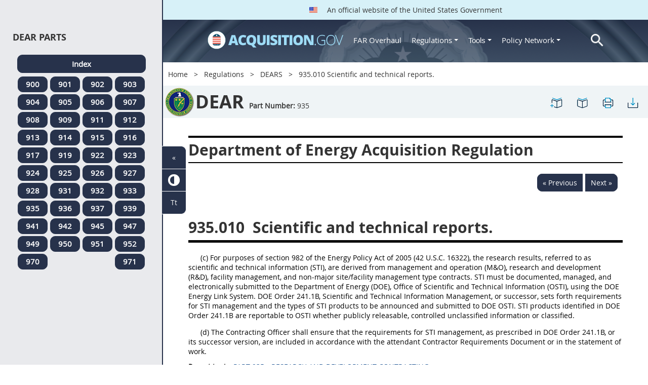

--- FILE ---
content_type: text/html; charset=UTF-8
request_url: https://login.acquisition.gov/dears/935.010-scientific-and-technical-reports.
body_size: 12533
content:
<!DOCTYPE html>
<html lang="en" dir="ltr" prefix="content: http://purl.org/rss/1.0/modules/content/  dc: http://purl.org/dc/terms/  foaf: http://xmlns.com/foaf/0.1/  og: http://ogp.me/ns#  rdfs: http://www.w3.org/2000/01/rdf-schema#  schema: http://schema.org/  sioc: http://rdfs.org/sioc/ns#  sioct: http://rdfs.org/sioc/types#  skos: http://www.w3.org/2004/02/skos/core#  xsd: http://www.w3.org/2001/XMLSchema# ">
<head>
  <meta charset="utf-8" />
<meta name="Generator" content="Drupal 10 (https://www.drupal.org)" />
<meta name="MobileOptimized" content="width" />
<meta name="HandheldFriendly" content="true" />
<meta name="viewport" content="width=device-width, initial-scale=1.0" />
<meta http-equiv="x-ua-compatible" content="ie=edge" />
<meta rel="apple-touch-icon" sizes="180x180" href="/sites/all/themes/acquisition_gov/assets/img/favicon/apple-touch-icon.png" />
<meta rel="manifest" href="/sites/all/themes/acquisition_gov/assets/img/favicon/manifest.png" />
<meta rel="mask-icon" color="#5bbad5" href="/sites/all/themes/acquisition_gov/assets/img/favicon/safari-pinned-tab.svg" />
<meta name="msapplication-config" content="/sites/all/themes/acquisition_gov/assets/img/favicon/browserconfig.xml" />
<meta name="theme-color" content="#ffffff" />
<meta name="apple-mobile-web-app-title" content="ACQ.gov" />
<meta name="application-name" content="ACQ.gov" />
<link rel="icon" href="/themes/custom/acquisition_gov/assets/img/favicon.ico" type="image/vnd.microsoft.icon" />
<script src="/sites/default/files/google_tag/ga4/google_tag.script.js?t90zm1" defer></script>

  <title>935.010   Scientific and technical reports. | Acquisition.GOV</title>
  <link rel="stylesheet" media="all" href="/modules/contrib/ajax_loader/css/throbber-general.css?t90zm1" />
<link rel="stylesheet" media="all" href="/core/misc/components/progress.module.css?t90zm1" />
<link rel="stylesheet" media="all" href="/core/misc/components/ajax-progress.module.css?t90zm1" />
<link rel="stylesheet" media="all" href="/core/modules/system/css/components/align.module.css?t90zm1" />
<link rel="stylesheet" media="all" href="/core/modules/system/css/components/fieldgroup.module.css?t90zm1" />
<link rel="stylesheet" media="all" href="/core/modules/system/css/components/container-inline.module.css?t90zm1" />
<link rel="stylesheet" media="all" href="/core/modules/system/css/components/clearfix.module.css?t90zm1" />
<link rel="stylesheet" media="all" href="/core/modules/system/css/components/details.module.css?t90zm1" />
<link rel="stylesheet" media="all" href="/core/modules/system/css/components/hidden.module.css?t90zm1" />
<link rel="stylesheet" media="all" href="/core/modules/system/css/components/item-list.module.css?t90zm1" />
<link rel="stylesheet" media="all" href="/core/modules/system/css/components/js.module.css?t90zm1" />
<link rel="stylesheet" media="all" href="/core/modules/system/css/components/nowrap.module.css?t90zm1" />
<link rel="stylesheet" media="all" href="/core/modules/system/css/components/position-container.module.css?t90zm1" />
<link rel="stylesheet" media="all" href="/core/modules/system/css/components/reset-appearance.module.css?t90zm1" />
<link rel="stylesheet" media="all" href="/core/modules/system/css/components/resize.module.css?t90zm1" />
<link rel="stylesheet" media="all" href="/core/modules/system/css/components/system-status-counter.css?t90zm1" />
<link rel="stylesheet" media="all" href="/core/modules/system/css/components/system-status-report-counters.css?t90zm1" />
<link rel="stylesheet" media="all" href="/core/modules/system/css/components/system-status-report-general-info.css?t90zm1" />
<link rel="stylesheet" media="all" href="/core/modules/system/css/components/tablesort.module.css?t90zm1" />
<link rel="stylesheet" media="all" href="/modules/contrib/jquery_ui/assets/vendor/jquery.ui/themes/base/core.css?t90zm1" />
<link rel="stylesheet" media="all" href="/modules/contrib/jquery_ui/assets/vendor/jquery.ui/themes/base/datepicker.css?t90zm1" />
<link rel="stylesheet" media="all" href="/modules/contrib/jquery_ui/assets/vendor/jquery.ui/themes/base/theme.css?t90zm1" />
<link rel="stylesheet" media="all" href="/modules/custom/agov_definitions/assets/vendor/tooltipster/dist/css/tooltipster.bundle.css?t90zm1" />
<link rel="stylesheet" media="all" href="/modules/custom/agov_definitions/assets/css/definitions.css?t90zm1" />
<link rel="stylesheet" media="all" href="/modules/custom/agov_favorites/css/agov-favorites.css?t90zm1" />
<link rel="stylesheet" media="all" href="/modules/custom/agov_favorites/css/messages.css?t90zm1" />
<link rel="stylesheet" media="all" href="/modules/custom/agov_gcloud/css/gcloud.css?t90zm1" />
<link rel="stylesheet" media="all" href="/modules/custom/agov_modals_url/vendor/tooltipster/dist/css/tooltipster.bundle.css?t90zm1" />
<link rel="stylesheet" media="all" href="/modules/custom/agov_modals_url/css/modals_url.css?t90zm1" />
<link rel="stylesheet" media="all" href="/modules/contrib/ajax_loader/css/circle.css?t90zm1" />
<link rel="stylesheet" media="all" href="/modules/contrib/extlink/css/extlink.css?t90zm1" />
<link rel="stylesheet" media="all" href="/themes/custom/acquisition_gov/css/fonts.css?t90zm1" />
<link rel="stylesheet" media="all" href="/themes/custom/acquisition_gov/css/styles.min.css?t90zm1" />

  
</head>
<body class="node-dears regulation dita-regulation">

        <a href="#main-content" class="usa-skipnav usa-sr-only focusable">
      Skip to main content
    </a>
    <noscript><iframe src="https://www.googletagmanager.com/ns.html?id=GTM-NN28DNZN" height="0" width="0" style="display:none;visibility:hidden"></iframe></noscript>
      <div class="dialog-off-canvas-main-canvas" data-off-canvas-main-canvas>
    <div id="acquisition-wrapper">
  <div id="acquisition-content-wrapper">
    <div class="top-wrapper">
              <section class="usa-banner">
          <div class="usa-banner">
  <div class="usa-accordion">
    <header class="usa-banner__header">
      <div class="usa-banner__inner">
        <p class="usa-banner__header-text">
          <img class="usa-banner__header-flag" src="/themes/custom/acquisition_gov/assets/img/us-flag.png" alt="U.S. flag">
          An official website of the United States Government
        </p>
      </div>
    </header>
  </div>
</div>
        </section>
            
      <div class="usa-overlay"></div>
      <div class="header-wrapper">
        <header class="usa-header usa-header--extended" id="header" role="banner">

          
          
            <div class="region region-header usa-navbar" role="banner">
    <div class="usa-logo site-logo" id="logo">

          <a class="logo-img" href="/" accesskey="1" title="Home" aria-label="Home">
        <img src="/themes/custom/acquisition_gov/logo.png" alt="Home" />
      </a>
      <a href="javascript:void(0)" id="menu-burger" title="Open main menu in mobile." aria-label="Open main menu in mobile.">
        <div class="menu-btn">
          <div class="menu-btn__burger"></div>
        </div>
      </a>
    </div>
<nav role="navigation" aria-labelledby="block-acquisition-gov-main-menu-menu" id="block-acquisition-gov-main-menu">
            
  <h2 class="usa-sr-only" id="block-acquisition-gov-main-menu-menu">Main navigation</h2>
  

        

              <ul class="menu menu--main nav">
                                  <li aria-label="Home main" class="first menu-item--level-1">
                                        
                                    <a href="/" aria-label="Home main" class="first menu-item--level-1" id="acquisition-logo">
                <img src="/themes/custom/acquisition_gov/logo.png" class="acquisition-img" alt="Acquisition.gov" width="268" height="36" />
              </a>
                                        </li>
                              <li aria-label="FAR Overhaul main" class="menu-item--level-1">
                                        
                                    <a href="/far-overhaul" aria-label="FAR Overhaul main" class="menu-item--level-1" data-drupal-link-system-path="node/63539">FAR Overhaul</a>
                                        </li>
                              <li aria-label="Regulations main" class="expanded dropdown menu-item--level-1">
                                                                          
                                    <a href="/content/regulations" title="Regulations" aria-label="Regulations main" class="expanded dropdown menu-item--level-1 dropdown-toggle" data-toggle="dropdown" data-drupal-link-system-path="node/15972">Regulations <span class="caret"></span></a>
                                                                        <div class="menu menu--main nav mega-box logged-out regulations">
                                  <div class="content">
                                  <ul class="menu menu--level-2">
                                  <li class="expanded dropdown first menu-item--level-2">
                                        
                      <span title="Regulations Row 1" aria-label="Regulations Row 1" class="expanded dropdown first menu-item--level-2">Row 1</span>
                                              <div class="mega-row">
                              <ul class="menu menu--level-3">
                                  <li class="first menu-item--level-3">
                                        
                      <a href="/browse/index/far" class="first menu-item--level-3">
                              <h3 class="far-menu-label"><img src="/themes/custom/acquisition_gov/assets/img/logos/64/FAR.png" alt="FAR"/> FAR</h3>
                          </a>
                            </li>
                              <li class="menu-item--level-3">
                                        
                      <a href="/smart-matrix" class="menu-item--level-3">
                              <img src="/themes/custom/acquisition_gov/assets/img/logos/smart-matrix.png" alt="Smart Matrix" width="22"/> Smart Matrix
                          </a>
                            </li>
                              <li class="last menu-item--level-3">
                                        
                      <a href="/chapter_99" class="last menu-item--level-3">
                              <img src="/themes/custom/acquisition_gov/assets/img/logos/27/FAR.png" alt="Chapter 99 (CAS)" width="27"/> Chapter 99 (CAS)
                          </a>
                            </li>
          </ul>
  
              </div>
                              </li>
                              <li class="expanded dropdown menu-item--level-2">
                                        
                      <span title="Regulations Row 2" aria-label="Regulations Row 2" class="expanded dropdown menu-item--level-2">Row 2</span>
                                              <div class="mega-row">
                              <ul class="menu menu--level-3">
                                  <li class="first menu-item--level-3">
                                        
                      <a href="/dfars" class="first menu-item--level-3">
                              <img src="/themes/custom/acquisition_gov/assets/img/logos/32/DFARS.png" alt="DFARS" width="32"/> DFARS
                          </a>
                            </li>
                              <li class="menu-item--level-3">
                                        
                      <a href="/dfarspgi" class="menu-item--level-3">
                              <img src="/themes/custom/acquisition_gov/assets/img/logos/32/DFARSPGI.png" alt="DFARSPGI" width="32"/> DFARSPGI
                          </a>
                            </li>
                              <li class="menu-item--level-3">
                                        
                      <a href="/afars" class="menu-item--level-3">
                              <img src="/themes/custom/acquisition_gov/assets/img/logos/32/AFARS.png" alt="AFARS" width="32"/> AFARS
                          </a>
                            </li>
                              <li class="menu-item--level-3">
                                        
                      <a href="/daffars" class="menu-item--level-3">
                              <img src="/themes/custom/acquisition_gov/assets/img/logos/32/DAFFARS.png" alt="DAFFARS" width="32"/> DAFFARS
                          </a>
                            </li>
                              <li class="menu-item--level-3">
                                        
                      <a href="/daffars/mp" class="menu-item--level-3">
                              <img src="/themes/custom/acquisition_gov/assets/img/logos/32/DAFFARS.png" alt="DAFFARS MP" width="32"/> DAFFARS MP
                          </a>
                            </li>
                              <li class="menu-item--level-3">
                                        
                      <a href="/dars" class="menu-item--level-3">
                              <img src="/themes/custom/acquisition_gov/assets/img/logos/32/DARS.png" alt="DARS" width="32"/> DARS
                          </a>
                            </li>
                              <li class="menu-item--level-3">
                                        
                      <a href="/dlad" class="menu-item--level-3">
                              <img src="/themes/custom/acquisition_gov/assets/img/logos/32/DLAD.png" alt="DLAD" width="32"/> DLAD
                          </a>
                            </li>
                              <li class="menu-item--level-3">
                                        
                      <a href="/nmcars" class="menu-item--level-3">
                              <img src="/themes/custom/acquisition_gov/assets/img/logos/32/NMCARS.png" alt="NMCARS" width="32"/> NMCARS
                          </a>
                            </li>
                              <li class="menu-item--level-3">
                                        
                      <a href="/sofars" class="menu-item--level-3">
                              <img src="/themes/custom/acquisition_gov/assets/img/logos/32/SOFARS.png" alt="SOFARS" width="32"/> SOFARS
                          </a>
                            </li>
                              <li class="last menu-item--level-3">
                                        
                      <a href="/transfars" class="last menu-item--level-3">
                              <img src="/themes/custom/acquisition_gov/assets/img/logos/32/TRANSFARS.png" alt="TRANSFARS" width="32"/> TRANSFARS
                          </a>
                            </li>
          </ul>
  
              </div>
                              </li>
                              <li class="expanded dropdown menu-item--level-2">
                                        
                      <span title="Regulations Row 3" aria-label="Regulations Row 3" class="expanded dropdown menu-item--level-2">Row 3</span>
                                              <div class="mega-row">
                              <ul class="menu menu--level-3">
                                  <li class="first menu-item--level-3">
                                        
                      <a href="/agar" class="first menu-item--level-3">
                              <img src="/themes/custom/acquisition_gov/assets/img/logos/32/AGAR.png" alt="AGAR" width="32"/> AGAR
                          </a>
                            </li>
                              <li class="menu-item--level-3">
                                        
                      <a href="/aidar" class="menu-item--level-3">
                              <img src="/themes/custom/acquisition_gov/assets/img/logos/32/AIDAR.png" alt="AIDAR" width="32"/> AIDAR
                          </a>
                            </li>
                              <li class="menu-item--level-3">
                                        
                      <a href="/car" class="menu-item--level-3">
                              <img src="/themes/custom/acquisition_gov/assets/img/logos/32/CAR.png" alt="CAR" width="32"/> CAR
                          </a>
                            </li>
                              <li class="menu-item--level-3">
                                        
                      <a href="/dears" class="menu-item--level-3">
                              <img src="/themes/custom/acquisition_gov/assets/img/logos/32/DEAR.png" alt="DEAR" width="32"/> DEAR
                          </a>
                            </li>
                              <li class="menu-item--level-3">
                                        
                      <a href="/diar" class="menu-item--level-3">
                              <img src="/themes/custom/acquisition_gov/assets/img/logos/32/DIAR.png" alt="DIAR" width="32"/> DIAR
                          </a>
                            </li>
                              <li class="menu-item--level-3">
                                        
                      <a href="/dolar" class="menu-item--level-3">
                              <img src="/themes/custom/acquisition_gov/assets/img/logos/32/DOLAR.png" alt="DOLAR" width="32"/> DOLAR
                          </a>
                            </li>
                              <li class="menu-item--level-3">
                                        
                      <a href="/dosar" class="menu-item--level-3">
                              <img src="/themes/custom/acquisition_gov/assets/img/logos/32/DOSAR.png" alt="DOSAR" width="32"/> DOSAR
                          </a>
                            </li>
                              <li class="last menu-item--level-3">
                                        
                      <a href="/dtar" class="last menu-item--level-3">
                              <img src="/themes/custom/acquisition_gov/assets/img/logos/32/DTAR.png" alt="DTAR" width="32"/> DTAR
                          </a>
                            </li>
          </ul>
  
              </div>
                              </li>
                              <li class="expanded dropdown menu-item--level-2">
                                        
                      <span title="Regulations Row 4" aria-label="Regulations Row 4" class="expanded dropdown menu-item--level-2">Row 4</span>
                                              <div class="mega-row">
                              <ul class="menu menu--level-3">
                                  <li class="first menu-item--level-3">
                                        
                      <a href="/edar" class="first menu-item--level-3">
                              <img src="/themes/custom/acquisition_gov/assets/img/logos/32/EDAR.png" alt="EDAR" width="32"/> EDAR
                          </a>
                            </li>
                              <li class="menu-item--level-3">
                                        
                      <a href="/epaar" class="menu-item--level-3">
                              <img src="/themes/custom/acquisition_gov/assets/img/logos/32/EPAAR.png" alt="EPAAR" width="32"/> EPAAR
                          </a>
                            </li>
                              <li class="menu-item--level-3">
                                        
                      <a href="/fehbar" class="menu-item--level-3">
                              <img src="/themes/custom/acquisition_gov/assets/img/logos/32/FEHBAR.png" alt="FEHBAR" width="32"/> FEHBAR
                          </a>
                            </li>
                              <li class="menu-item--level-3">
                                        
                      <a href="/browse/index/gsam" class="menu-item--level-3">
                              <img src="/themes/custom/acquisition_gov/assets/img/logos/32/GSAM.png" alt="GSAM/R" width="32"/> GSAM/R
                          </a>
                            </li>
                              <li class="menu-item--level-3">
                                        
                      <a href="/hhsar" class="menu-item--level-3">
                              <img src="/themes/custom/acquisition_gov/assets/img/logos/32/HHSAR.png" alt="HHSAR" width="32"/> HHSAR
                          </a>
                            </li>
                              <li class="menu-item--level-3">
                                        
                      <a href="/hsar" class="menu-item--level-3">
                              <img src="/themes/custom/acquisition_gov/assets/img/logos/32/HSAR.png" alt="HSAR" width="32"/> HSAR
                          </a>
                            </li>
                              <li class="last menu-item--level-3">
                                        
                      <a href="/hudar" class="last menu-item--level-3">
                              <img src="/themes/custom/acquisition_gov/assets/img/logos/32/HUDAR.png" alt="HUDAR" width="32"/> HUDAR
                          </a>
                            </li>
          </ul>
  
              </div>
                              </li>
                              <li class="expanded dropdown last menu-item--level-2">
                                        
                      <span title="Regulations Row 5" aria-label="Regulations Row 5" class="expanded dropdown last menu-item--level-2">Row 5</span>
                                              <div class="mega-row">
                              <ul class="menu menu--level-3">
                                  <li class="first menu-item--level-3">
                                        
                      <a href="/iaar" class="first menu-item--level-3">
                              <img src="/themes/custom/acquisition_gov/assets/img/logos/32/IAAR.png" alt="IAAR" width="32"/> IAAR
                          </a>
                            </li>
                              <li class="menu-item--level-3">
                                        
                      <a href="/jar" class="menu-item--level-3">
                              <img src="/themes/custom/acquisition_gov/assets/img/logos/32/JAR.png" alt="JAR" width="32"/> JAR
                          </a>
                            </li>
                              <li class="menu-item--level-3">
                                        
                      <a href="/lifar" class="menu-item--level-3">
                              <img src="/themes/custom/acquisition_gov/assets/img/logos/32/LIFAR.png" alt="LIFAR" width="32"/> LIFAR
                          </a>
                            </li>
                              <li class="menu-item--level-3">
                                        
                      <a href="/nfs" class="menu-item--level-3">
                              <img src="/themes/custom/acquisition_gov/assets/img/logos/32/NFS.png" alt="NFS" width="32"/> NFS
                          </a>
                            </li>
                              <li class="menu-item--level-3">
                                        
                      <a href="/nrcar" class="menu-item--level-3">
                              <img src="/themes/custom/acquisition_gov/assets/img/logos/32/NRCAR.png" alt="NRCAR" width="32"/> NRCAR
                          </a>
                            </li>
                              <li class="menu-item--level-3">
                                        
                      <a href="/tar" class="menu-item--level-3">
                              <img src="/themes/custom/acquisition_gov/assets/img/logos/32/TAR.png" alt="TAR" width="32"/> TAR
                          </a>
                            </li>
                              <li class="last menu-item--level-3">
                                        
                      <a href="/vaar" class="last menu-item--level-3">
                              <img src="/themes/custom/acquisition_gov/assets/img/logos/32/VAAR.png" alt="VAAR" width="32"/> VAAR
                          </a>
                            </li>
          </ul>
  
              </div>
                              </li>
          </ul>
  
                  </div>
                              </div>
                              </li>
                              <li aria-label="Tools main" class="expanded dropdown menu-item--level-1">
                                                                          
                                    <button title="Tools" aria-label="Tools main" class="expanded dropdown menu-item--level-1 dropdown-toggle" data-toggle="dropdown" type="button">Tools <span class="caret"></span></button>
                                                                        <div class="mega-box logged-out regulations tools">
                                  <div class="content">
                                  <ul class="menu menu--level-2">
                                  <li class="first menu-item--level-2">
                                        
                      <a href="/archives?type=FAR" title="Archives" aria-label="Archives" class="first menu-item--level-2" data-drupal-link-query="{&quot;type&quot;:&quot;FAR&quot;}" data-drupal-link-system-path="archives">Archives</a>
                            </li>
                              <li class="menu-item--level-2">
                                        
                      <a href="/smart-matrix" title="Smart Matrix" aria-label="Smart Matrix" class="menu-item--level-2" data-drupal-link-system-path="smart-matrix">Smart Matrix</a>
                            </li>
                              <li class="menu-item--level-2">
                                        
                      <a href="/search/advanced?keys=&amp;page=0&amp;sort_by=search_api_relevance&amp;sort_order=DESC&amp;type%5Bfar_dita%5D=far_dita" title="Regulations Search" aria-label="Regulations Search" class="menu-item--level-2" data-drupal-link-query="{&quot;keys&quot;:&quot;&quot;,&quot;page&quot;:&quot;0&quot;,&quot;sort_by&quot;:&quot;search_api_relevance&quot;,&quot;sort_order&quot;:&quot;DESC&quot;,&quot;type&quot;:{&quot;far_dita&quot;:&quot;far_dita&quot;}}" data-drupal-link-system-path="search/advanced">Regulations Search</a>
                            </li>
                              <li class="last menu-item--level-2">
                                        
                      <a href="/arc" title="Acquisition Regulation Comparator (ARC)" aria-label="Acquisition Regulation Comparator (ARC)" class="last menu-item--level-2" data-drupal-link-system-path="arc">Acquisition Regulation Comparator (ARC)</a>
                            </li>
          </ul>
  
                  </div>
                              </div>
                              </li>
                              <li aria-label="Policy Network main" class="expanded dropdown menu-item--level-1">
                                                                          
                                    <a href="/policy-network" aria-label="Policy Network main" class="expanded dropdown menu-item--level-1 dropdown-toggle" data-toggle="dropdown" data-drupal-link-system-path="node/3846">Policy Network <span class="caret"></span></a>
                                                                        <div class="mega-box logged-out regulations tools policy-network">
                                  <div class="content">
                                  <ul class="menu menu--level-2">
                                  <li class="first menu-item--level-2">
                                        
                      <a href="/cao-home" class="first menu-item--level-2" data-drupal-link-system-path="node/3756">CAOC</a>
                            </li>
                              <li class="menu-item--level-2">
                                        
                      <a href="/content/civilian-agency-acquisition-council-caac" class="menu-item--level-2" data-drupal-link-system-path="node/3244">CAAC</a>
                            </li>
                              <li class="menu-item--level-2">
                                        
                      <a href="/far-council" class="menu-item--level-2" data-drupal-link-system-path="node/3849">FAR Council</a>
                            </li>
                              <li class="last menu-item--level-2">
                                        
                      <a href="/isdc-home" class="last menu-item--level-2" data-drupal-link-system-path="node/3851">ISDC</a>
                            </li>
          </ul>
  
                  </div>
                              </div>
                              </li>
                              <li aria-label="Search main" class="last menu-item--level-1">
                                        
                                    <a href="/search/advanced?keys=&amp;page=0&amp;sort_by=search_api_relevance&amp;sort_order=DESC&amp;type%5Bfar_dita%5D=far_dita" aria-label="Search main" class="last menu-item--level-1" id="acquisition-search">
                <img src="/themes/custom/acquisition_gov/assets/img/search-icon.png" class="acquisition-img" alt="Search Acquisition.gov" width="25" height="25"/>
              </a>
                                        </li>
          </ul>
  

  </nav>

</div>


            
        </header>
      </div>
    </div>

    
    <main class="main-content usa-layout-docs usa-section agov-main-section " role="main" id="main-content">

      <div class="grid-container">

                  <div class="grid-row grid-row-breadcrumb">
                  <div id="block-breadcrumbs" class="block block-system block-system-breadcrumb-block">
  
    
          <nav role="navigation" aria-labelledby="system-breadcrumb">
        <h2 id="system-breadcrumb" class="usa-sr-only">Breadcrumb</h2>
        <ol class="usa-breadcrumb__list">
                            <li class="usa-breadcrumb__list-item">
                                            <a href="/" class="usa-breadcrumb__link">Home</a>
                                    </li>
                            <li class="usa-breadcrumb__list-item">
                                            <a href="/content/regulations" class="usa-breadcrumb__link">Regulations</a>
                                    </li>
                            <li class="usa-breadcrumb__list-item">
                                            <a href="/dears" class="usa-breadcrumb__link">DEARS</a>
                                    </li>
                            <li class="usa-breadcrumb__list-item">
                                            935.010   Scientific and technical reports.
                                    </li>
                    </ol>
    </nav>

  </div>

  
          </div>
        
                  <div class="grid-row dfars-grid-row grid-row-secondary-menu">
            <div class="usa-nav__secondary">
    <div class="usa-nav__secondary usa-secondary_menus">
        <a href="javascript:void(0)" id="caoc-menu-burger"  title="Open caoc menu in mobile." aria-label="Open caoc menu in mobile.">
            <div class="caoc-menu-btn">
                <div class="caoc-menu-btn__burger"></div>
            </div>
        </a>
        <div id="block-regulationtitleblock" class="block block-agov-browse block-agov-regulation-title-favorites-block">
  
    
      <div class="agov-regulation-title"><div class="agov-regulation-title-image"><img src="/themes/custom/acquisition_gov/assets/img/logos/64/DEARS.png" class="acquisition-img" alt="HTML" /></div>
<div class="agov-regulation-title-text"><h1>DEAR</h1><p><b>Part Number:</b> <span id="open-left-side-menu-non-dita" data-type="dears" data-part="935">935</p></div>
</div>
<ul class="usa-nav__secondary-links"><li><a href="/dears/935.010-scientific-and-technical-reports." id="favorites-create-bookmark" title="Add Bookmark" aria-label="935.010   Scientific and technical reports." data-node="46935" data-title="935.010   Scientific and technical reports." target="_self"><img src="/modules/custom/agov_favorites/images/30px/bookmark-add.png" width="30" alt="935.010   Scientific and technical reports." /></a></li><li><a href="/get-bookmarks" id="favorites-open-bookmarks" title="Open bookmarks." aria-label="Open bookmarks." data-node="46935" data-title="Open bookmarks." target="_self"><img src="/modules/custom/agov_favorites/images/30px/bookmark-open.png" width="30" alt="Open bookmarks." /></a></li><li><a href="/node/46935/printable/print" id="print-page" title="Print 935.010   Scientific and technical reports. page." aria-label="Print 935.010   Scientific and technical reports. page." data-node="46935" data-title="Print 935.010   Scientific and technical reports. page." target="_blank"><img src="/modules/custom/agov_favorites/images/30px/print.png" width="30" alt="Print 935.010   Scientific and technical reports. page." /></a></li><li><a href="/node/46935/printable/pdf" id="download-pdf" title="Download 935.010   Scientific and technical reports. page." aria-label="Download 935.010   Scientific and technical reports. page." data-node="46935" data-title="Download 935.010   Scientific and technical reports. page." target="_blank"><img src="/modules/custom/agov_favorites/images/30px/download.png" width="30" alt="Download 935.010   Scientific and technical reports. page." /></a></li></ul>
  </div>

    </div>
</div>
          </div>
        
                  <div class="agov-status-messages">
            <div data-drupal-messages-fallback class="hidden"></div>


          </div>

                                <div class="grid-row ">
              
            </div>
                  
        <div class="grid-row grid-gap">
          
          <div class="usa-layout-docs__main desktop:grid-col-fill">
                <div id="block-nonditaregulationtitleblock" class="block block-agov-browse block-agov-nondita-regulation-title-block">
  
    
        <div class="nopadding">
    <h2 class="non-dita-regulation-title">Department of Energy Acquisition Regulation</h2>
  </div>

  </div>
<div id="block-regulationpageblock" class="block block-agov-browse block-agov-regulation-page-block">
  
    
      <div class="nextprev"><a href="/dears/part-935%E2%80%94research-and-development-contracting" class="docprevious docprevround" title="Previous" aria-label="Previous">« Previous</a><a href="/dears/935.070-research-misconduct." class="docnext docnextround" title="Next" aria-label="Next">Next »</a></div>
<div class="regulation-content">
935.010 Scientific and technical reports.<article role="article" aria-labelledby="ariaid-title1">    <article class="nested0" aria-labelledby="ariaid-title1" id="Section_935_010_T48_5032329011">       <h1 class="title topictitle1" id="ariaid-title1">          <span class="ph autonumber">935.010</span> Scientific and technical reports.</h1>       <div class="body conbody">          <p class="p List1">(c) For purposes of section 982 of the Energy Policy Act of 2005 (42 U.S.C. 16322), the research results, referred to as scientific and technical information (STI), are derived from management and operation (M&amp;O), research and development (R&amp;D), facility management, and non-major site/facility management type contracts. STI must be documented, managed, and electronically submitted to the Department of Energy (DOE), Office of Scientific and Technical Information (OSTI), using the DOE Energy Link System. DOE Order 241.1B, Scientific and Technical Information Management, or successor, sets forth requirements for STI management and the types of STI products to be announced and submitted to DOE OSTI. STI products identified in DOE Order 241.1B are reportable to OSTI whether publicly releasable, controlled unclassified information or classified. </p>          <p class="p List1">(d) The Contracting Officer shall ensure that the requirements for STI management, as prescribed in DOE Order 241.1B, or its successor version, are included in accordance with the attendant Contractor Requirements Document or in the statement of work. </p>       </div>    <nav role="navigation" class="related-links"><div class="familylinks"><div class="parentlink"><strong>Parent topic:</strong>  <a class="link String2Xref" href="/dears/part-935%E2%80%94research-and-development-contracting" title="PART 935&mdash;RESEARCH AND DEVELOPMENT CONTRACTING" aria-label="PART 935—RESEARCH AND DEVELOPMENT CONTRACTING. Link 0">PART 935&mdash;RESEARCH AND DEVELOPMENT CONTRACTING</a></div></div></nav></article> </article>
</div>
<div class="nextprev"><a href="/dears/part-935%E2%80%94research-and-development-contracting" class="docprevious docprevround" title="Previous" aria-label="Previous">« Previous</a><a href="/dears/935.070-research-misconduct." class="docnext docnextround" title="Next" aria-label="Next">Next »</a></div>

  </div>
<div id="block-favoriteslinksblock" class="block block-agov-favorites block-agov-favorites-links-block">
  
    
      <div id="favorites-container"><div id="favorites-header"><h4 id="favorites-heading">Favorite</h4><h4 id="favorites-close-bookmarks">X</h4></div>
<div id="favorites-menu-container"></div>
</div>

  </div>
<div id="block-messagemodalblock" class="block block-agov-favorites block-agov-message-modal-block">
  
    
      <div class="messages-overlay"><div id="messages-container"><div id="messages-header"></div>
<div id="messages-menu-container"></div>
</div>
</div>

  </div>
<div id="block-acquisition-gov-content" class="block block-system block-system-main-block">
  
    
      
  </div>


          </div>
                  </div>
      </div>

      <div id="left-side-menu" class="left-sidenav open">
        <div class="left-side-menu-items">
          <div id="parts-column">
            <div id="parts-column-header">
              <h2>DEAR Parts</h2>
            </div>
            <div id="parts-wrapper">
                                    <nav role="navigation" aria-labelledby="block-regulationsdearsmenu-2-menu" id="block-regulationsdearsmenu-2">
            
  <h2 class="usa-sr-only" id="block-regulationsdearsmenu-2-menu">Regulations Dears Menu</h2>
  

        
      <ul class="menu menu--regulations-dears-menu nav">
                              <li aria-label="Index regulations-dears-menu" class="first">
                                                  <a href="/dears" class="regulation-part-full-link first" title="DEARS Index" aria-label="Index regulations-dears-menu" data-drupal-link-system-path="dears">Index</a>
                  </li>
                              <li aria-label="900 regulations-dears-menu">
                                                  <a href="/dears/part-900-reserved" class="regulation-part-link" title="PART 900 [RESERVED]" aria-label="900 regulations-dears-menu" data-drupal-link-system-path="node/46505">900</a>
                  </li>
                              <li aria-label="901 regulations-dears-menu">
                                                  <a href="/dears/part-901%E2%80%94federal-acquisition-regulations-system" class="regulation-part-link" title="PART 901—FEDERAL ACQUISITION REGULATIONS SYSTEM" aria-label="901 regulations-dears-menu" data-drupal-link-system-path="node/46506">901</a>
                  </li>
                              <li aria-label="902 regulations-dears-menu">
                                                  <a href="/dears/part-902%E2%80%94definitions-words-and-terms" class="regulation-part-link" title="PART 902—DEFINITIONS OF WORDS AND TERMS" aria-label="902 regulations-dears-menu" data-drupal-link-system-path="node/46524">902</a>
                  </li>
                              <li aria-label="903 regulations-dears-menu">
                                                  <a href="/dears/part-903%E2%80%94improper-business-practices-and-personal-conflicts-interest" class="regulation-part-link" title="PART 903—IMPROPER BUSINESS PRACTICES AND PERSONAL CONFLICTS OF INTEREST" aria-label="903 regulations-dears-menu" data-drupal-link-system-path="node/46529">903</a>
                  </li>
                              <li aria-label="904 regulations-dears-menu">
                                                  <a href="/dears/part-904%E2%80%94administrative-matters" class="regulation-part-link" title="PART 904—ADMINISTRATIVE MATTERS" aria-label="904 regulations-dears-menu" data-drupal-link-system-path="node/46556">904</a>
                  </li>
                              <li aria-label="905 regulations-dears-menu">
                                                  <a href="/dears/part-905%E2%80%94publicizing-contract-actions" class="regulation-part-link" title="PART 905—PUBLICIZING CONTRACT ACTIONS" aria-label="905 regulations-dears-menu" data-drupal-link-system-path="node/46584">905</a>
                  </li>
                              <li aria-label="906 regulations-dears-menu">
                                                  <a href="/dears/part-906%E2%80%94competition-requirements" class="regulation-part-link" title="PART 906—COMPETITION REQUIREMENTS" aria-label="906 regulations-dears-menu" data-drupal-link-system-path="node/46587">906</a>
                  </li>
                              <li aria-label="907 regulations-dears-menu">
                                                  <a href="/dears/part-907-reserved" class="regulation-part-link" title="PART 907 [RESERVED]" aria-label="907 regulations-dears-menu" data-drupal-link-system-path="node/46596">907</a>
                  </li>
                              <li aria-label="908 regulations-dears-menu">
                                                  <a href="/dears/part-908%E2%80%94required-sources-supplies-and-services" class="regulation-part-link" title="PART 908—REQUIRED SOURCES OF SUPPLIES AND SERVICES" aria-label="908 regulations-dears-menu" data-drupal-link-system-path="node/46597">908</a>
                  </li>
                              <li aria-label="909 regulations-dears-menu">
                                                  <a href="/dears/part-909%E2%80%94contractor-qualifications" class="regulation-part-link" title="PART 909—CONTRACTOR QUALIFICATIONS" aria-label="909 regulations-dears-menu" data-drupal-link-system-path="node/46634">909</a>
                  </li>
                              <li aria-label="911 regulations-dears-menu">
                                                  <a href="/dears/part-911%E2%80%94describing-agency-needs" class="regulation-part-link" title="PART 911—DESCRIBING AGENCY NEEDS" aria-label="911 regulations-dears-menu" data-drupal-link-system-path="node/46657">911</a>
                  </li>
                              <li aria-label="912 regulations-dears-menu">
                                                  <a href="/dears/part-912%E2%80%94acquisition-commercial-items" class="regulation-part-link" title="PART 912—ACQUISITION OF COMMERCIAL ITEMS" aria-label="912 regulations-dears-menu" data-drupal-link-system-path="node/46662">912</a>
                  </li>
                              <li aria-label="913 regulations-dears-menu">
                                                  <a href="/dears/part-913%E2%80%94simplified-acquisition-procedures" class="regulation-part-link" title="PART 913—SIMPLIFIED ACQUISITION PROCEDURES" aria-label="913 regulations-dears-menu" data-drupal-link-system-path="node/46666">913</a>
                  </li>
                              <li aria-label="914 regulations-dears-menu">
                                                  <a href="/dears/part-914%E2%80%94sealed-bidding" class="regulation-part-link" title="PART 914—SEALED BIDDING" aria-label="914 regulations-dears-menu" data-drupal-link-system-path="node/46670">914</a>
                  </li>
                              <li aria-label="915 regulations-dears-menu">
                                                  <a href="/dears/part-915%E2%80%94contracting-negotiation" class="regulation-part-link" title="PART 915—CONTRACTING BY NEGOTIATION" aria-label="915 regulations-dears-menu" data-drupal-link-system-path="node/46680">915</a>
                  </li>
                              <li aria-label="916 regulations-dears-menu">
                                                  <a href="/dears/part-916%E2%80%94types-contracts" class="regulation-part-link" title="PART 916—TYPES OF CONTRACTS" aria-label="916 regulations-dears-menu" data-drupal-link-system-path="node/46718">916</a>
                  </li>
                              <li aria-label="917 regulations-dears-menu">
                                                  <a href="/dears/part-917%E2%80%94special-contracting-methods" class="regulation-part-link" title="PART 917—SPECIAL CONTRACTING METHODS" aria-label="917 regulations-dears-menu" data-drupal-link-system-path="node/46733">917</a>
                  </li>
                              <li aria-label="919 regulations-dears-menu">
                                                  <a href="/dears/part-919%E2%80%94small-business-programs" class="regulation-part-link" title="PART 919—SMALL BUSINESS PROGRAMS" aria-label="919 regulations-dears-menu" data-drupal-link-system-path="node/46754">919</a>
                  </li>
                              <li aria-label="922 regulations-dears-menu">
                                                  <a href="/dears/part-922%E2%80%94application-labor-laws-government-acquisition" class="regulation-part-link" title="PART 922—APPLICATION OF LABOR LAWS TO GOVERNMENT ACQUISITION" aria-label="922 regulations-dears-menu" data-drupal-link-system-path="node/46783">922</a>
                  </li>
                              <li aria-label="923 regulations-dears-menu">
                                                  <a href="/dears/part-923%E2%80%94environment-sustainable-acquisition-and-material-safety" class="regulation-part-link" title="PART 923—ENVIRONMENT, SUSTAINABLE ACQUISITION, AND MATERIAL SAFETY" aria-label="923 regulations-dears-menu" data-drupal-link-system-path="node/46797">923</a>
                  </li>
                              <li aria-label="924 regulations-dears-menu">
                                                  <a href="/dears/part-924%E2%80%94protection-privacy-and-freedom-information" class="regulation-part-link" title="PART 924—PROTECTION OF PRIVACY AND FREEDOM OF INFORMATION" aria-label="924 regulations-dears-menu" data-drupal-link-system-path="node/46815">924</a>
                  </li>
                              <li aria-label="925 regulations-dears-menu">
                                                  <a href="/dears/part-925%E2%80%94foreign-acquisition" class="regulation-part-link" title="PART 925—FOREIGN ACQUISITION" aria-label="925 regulations-dears-menu" data-drupal-link-system-path="node/46818">925</a>
                  </li>
                              <li aria-label="926 regulations-dears-menu">
                                                  <a href="/dears/part-926%E2%80%94other-socioeconomic-programs" class="regulation-part-link" title="PART 926—OTHER SOCIOECONOMIC PROGRAMS" aria-label="926 regulations-dears-menu" data-drupal-link-system-path="node/46838">926</a>
                  </li>
                              <li aria-label="927 regulations-dears-menu">
                                                  <a href="/dears/part-927%E2%80%94patents-data-and-copyrights" class="regulation-part-link" title="PART 927—PATENTS, DATA, AND COPYRIGHTS" aria-label="927 regulations-dears-menu" data-drupal-link-system-path="node/46853">927</a>
                  </li>
                              <li aria-label="928 regulations-dears-menu">
                                                  <a href="/dears/part-928%E2%80%94bonds-and-insurance" class="regulation-part-link" title="PART 928—BONDS AND INSURANCE" aria-label="928 regulations-dears-menu" data-drupal-link-system-path="node/46880">928</a>
                  </li>
                              <li aria-label="931 regulations-dears-menu">
                                                  <a href="/dears/part-931%E2%80%94contract-cost-principles-and-procedures" class="regulation-part-link" title="PART 931—CONTRACT COST PRINCIPLES AND PROCEDURES" aria-label="931 regulations-dears-menu" data-drupal-link-system-path="node/46890">931</a>
                  </li>
                              <li aria-label="932 regulations-dears-menu">
                                                  <a href="/dears/part-932%E2%80%94contract-financing" class="regulation-part-link" title="PART 932—CONTRACT FINANCING" aria-label="932 regulations-dears-menu" data-drupal-link-system-path="node/46900">932</a>
                  </li>
                              <li aria-label="933 regulations-dears-menu">
                                                  <a href="/dears/part-933%E2%80%94protests-disputes-and-appeals" class="regulation-part-link" title="PART 933—PROTESTS, DISPUTES, AND APPEALS" aria-label="933 regulations-dears-menu" data-drupal-link-system-path="node/46927">933</a>
                  </li>
                              <li aria-label="935 regulations-dears-menu">
                                                  <a href="/dears/part-935%E2%80%94research-and-development-contracting" class="regulation-part-link" title="PART 935—RESEARCH AND DEVELOPMENT CONTRACTING" aria-label="935 regulations-dears-menu" data-drupal-link-system-path="node/46934">935</a>
                  </li>
                              <li aria-label="936 regulations-dears-menu">
                                                  <a href="/dears/part-936%E2%80%94construction-and-architect-engineer-contracts" class="regulation-part-link" title="PART 936—CONSTRUCTION AND ARCHITECT-ENGINEER CONTRACTS" aria-label="936 regulations-dears-menu" data-drupal-link-system-path="node/46938">936</a>
                  </li>
                              <li aria-label="937 regulations-dears-menu">
                                                  <a href="/dears/part-937%E2%80%94service-contracting" class="regulation-part-link" title="PART 937—SERVICE CONTRACTING" aria-label="937 regulations-dears-menu" data-drupal-link-system-path="node/46949">937</a>
                  </li>
                              <li aria-label="939 regulations-dears-menu">
                                                  <a href="/dears/part-939%E2%80%94acquisition-information-technology" class="regulation-part-link" title="PART 939—ACQUISITION OF INFORMATION TECHNOLOGY" aria-label="939 regulations-dears-menu" data-drupal-link-system-path="node/46954">939</a>
                  </li>
                              <li aria-label="941 regulations-dears-menu">
                                                  <a href="/dears/part-941%E2%80%94acquisition-utility-services" class="regulation-part-link" title="PART 941—ACQUISITION OF UTILITY SERVICES" aria-label="941 regulations-dears-menu" data-drupal-link-system-path="node/46959">941</a>
                  </li>
                              <li aria-label="942 regulations-dears-menu">
                                                  <a href="/dears/part-942%E2%80%94contract-administration-and-audit-services" class="regulation-part-link" title="PART 942—CONTRACT ADMINISTRATION AND AUDIT SERVICES" aria-label="942 regulations-dears-menu" data-drupal-link-system-path="node/46964">942</a>
                  </li>
                              <li aria-label="945 regulations-dears-menu">
                                                  <a href="/dears/part-945%E2%80%94government-property" class="regulation-part-link" title="PART 945—GOVERNMENT PROPERTY" aria-label="945 regulations-dears-menu" data-drupal-link-system-path="node/46977">945</a>
                  </li>
                              <li aria-label="947 regulations-dears-menu">
                                                  <a href="/dears/part-947%E2%80%94transportation" class="regulation-part-link" title="PART 947—TRANSPORTATION" aria-label="947 regulations-dears-menu" data-drupal-link-system-path="node/47004">947</a>
                  </li>
                              <li aria-label="949 regulations-dears-menu">
                                                  <a href="/dears/part-949%E2%80%94termination-contracts" class="regulation-part-link" title="PART 949—TERMINATION OF CONTRACTS" aria-label="949 regulations-dears-menu" data-drupal-link-system-path="node/47009">949</a>
                  </li>
                              <li aria-label="950 regulations-dears-menu">
                                                  <a href="/dears/part-950%E2%80%94extraordinary-contractual-actions-and-safety-act" class="regulation-part-link" title="PART 950—EXTRAORDINARY CONTRACTUAL ACTIONS AND THE SAFETY ACT" aria-label="950 regulations-dears-menu" data-drupal-link-system-path="node/47015">950</a>
                  </li>
                              <li aria-label="951 regulations-dears-menu">
                                                  <a href="/dears/part-951%E2%80%94use-government-sources-contractors" class="regulation-part-link" title="PART 951—USE OF GOVERNMENT SOURCES BY CONTRACTORS" aria-label="951 regulations-dears-menu" data-drupal-link-system-path="node/47028">951</a>
                  </li>
                              <li aria-label="952 regulations-dears-menu">
                                                  <a href="/dears/part-952%E2%80%94solicitation-provisions-and-contract-clauses" class="regulation-part-link" title="PART 952—SOLICITATION PROVISIONS AND CONTRACT CLAUSES" aria-label="952 regulations-dears-menu" data-drupal-link-system-path="node/47036">952</a>
                  </li>
                              <li aria-label="970 regulations-dears-menu">
                                                  <a href="/dears/part-970%E2%80%94doe-management-and-operating-contracts" class="regulation-part-link" title="PART 970—DOE MANAGEMENT AND OPERATING CONTRACTS" aria-label="970 regulations-dears-menu" data-drupal-link-system-path="node/47114">970</a>
                  </li>
                              <li aria-label="971 regulations-dears-menu" class="last">
                                                  <a href="/dears/parts-971-999-reserved" class="regulation-part-link last" title="PARTS 971-999 [RESERVED]" aria-label="971 regulations-dears-menu" data-drupal-link-system-path="node/62909">971</a>
                  </li>
          </ul>
  

  </nav>

  
                          </div>
                      </div>
        </div>
      </div>

      <div id="right-side-menu" class="sidenav">
        <a href="javascript:void(0)" id="menu-close-burger">&times;</a>
        <div class="right-side-menu-items">
                      

                    <ul class="menu menu--main-navigation-mobile nav">
                                                                  <li aria-label="FAR Overhaul main_navigation_mobile" class="first menu-item--level-1">
                                                                                    <a href="/far-overhaul" aria-label="FAR Overhaul main_navigation_mobile" class="first menu-item--level-1" data-drupal-link-system-path="node/63539">FAR Overhaul</a>
                    </li>
                                                              <li aria-label="Regulations main_navigation_mobile" class="menu-item--level-1">
                                                                                    <a href="/content/regulations" title="Regulations" aria-label="Regulations main_navigation_mobile" class="menu-item--level-1" data-drupal-link-system-path="node/15972">Regulations</a>
                    </li>
                                                              <li aria-label="Tools main_navigation_mobile" class="expanded dropdown menu-item--level-1">
                                                                    
                                                                                          <span title="Tools" aria-label="Tools main_navigation_mobile" class="expanded dropdown menu-item--level-1 dropdown-toggle" data-toggle="dropdown">Tools <span class="caret"></span></span>
                                              <ul class="dropdown-menu">
                                                                  <li class="first menu-item--level-2">
                                                                                    <a href="/archives?type=FAR" title="Archives" aria-label="Archives" class="first menu-item--level-2" data-drupal-link-query="{&quot;type&quot;:&quot;FAR&quot;}" data-drupal-link-system-path="archives">Archives</a>
                    </li>
                                                              <li class="menu-item--level-2">
                                                                                    <a href="/smart-matrix" title="Smart Matrix" aria-label="Smart Matrix" class="menu-item--level-2" data-drupal-link-system-path="smart-matrix">Smart Matrix</a>
                    </li>
                                                              <li class="menu-item--level-2">
                                                                                    <a href="/search/advanced?keys=&amp;page=0&amp;sort_by=search_api_relevance&amp;sort_order=DESC&amp;type%5Bfar_dita%5D=far_dita" title="Regulations Search" aria-label="Regulations Search" class="menu-item--level-2" data-drupal-link-query="{&quot;keys&quot;:&quot;&quot;,&quot;page&quot;:&quot;0&quot;,&quot;sort_by&quot;:&quot;search_api_relevance&quot;,&quot;sort_order&quot;:&quot;DESC&quot;,&quot;type&quot;:{&quot;far_dita&quot;:&quot;far_dita&quot;}}" data-drupal-link-system-path="search/advanced">Regulations Search</a>
                    </li>
                                                              <li class="last menu-item--level-2">
                                                                                    <a href="/arc" title="Acquisition Regulation Comparator (ARC)" aria-label="Acquisition Regulation Comparator (ARC)" class="last menu-item--level-2" data-drupal-link-system-path="arc">Acquisition Regulation Comparator (ARC)</a>
                    </li>
          </ul>
  
                    </li>
                                                              <li aria-label="Policy Network main_navigation_mobile" class="expanded dropdown menu-item--level-1">
                                                                                                                                                                            <span title="Policy Network" aria-label="Policy Network main_navigation_mobile" class="expanded dropdown menu-item--level-1 dropdown-toggle" id="agov-policy-network" data-toggle="dropdown">Policy Network <span id="agov-policy-network-dropdown-caret" class="caret"></span></span>
                                              <ul class="dropdown-menu agov-class-policy-network">
                                                                  <li class="expanded dropdown first menu-item--level-2">
                                                                                                                                                                            <span title="CAO.gov" aria-label="CAO.gov" class="expanded dropdown first menu-item--level-2 dropdown-toggle" id="agov-cao-dot-gov" data-toggle="dropdown">CAO.gov <span id="agov-cao-dot-gov-dropdown-caret" class="caret"></span></span>
                                                        <ul class="dropdown-menu agov-class-cao-dot-gov">
                                                                  <li class="first menu-item--level-3">
                                                                                    <a href="/cao-home" title="CAO Home" aria-label="CAO Home" class="first menu-item--level-3" data-drupal-link-system-path="node/3756">CAO Home</a>
                    </li>
                                                              <li class="menu-item--level-3">
                                                                                    <span title="Council Member" aria-label="Council Member" class="menu-item--level-3">Council Member</span>
                    </li>
                                                              <li class="expanded dropdown last menu-item--level-3">
                                                                                                                                                                            <span title="Council Defining Documents" aria-label="Council Defining Documents" class="expanded dropdown last menu-item--level-3 dropdown-toggle" id="agov-council-documents" data-toggle="dropdown">Council Defining Documents <span id="agov-council-documents-dropdown-caret" class="caret"></span></span>
                                                                    <ul class="dropdown-menu agov-class-council-documents">
                                                                  <li class="first menu-item--level-4">
                                                                                    <a href="/caoc-history" title="CAOC History" aria-label="CAOC History" class="first menu-item--level-4" data-drupal-link-system-path="node/3760">CAOC History</a>
                    </li>
                                                              <li class="last menu-item--level-4">
                                                                                    <a href="/caoc-charter" title="CAOC Charter" aria-label="CAOC Charter" class="last menu-item--level-4" data-drupal-link-system-path="node/3759">CAOC Charter</a>
                    </li>
          </ul>
  
                    </li>
          </ul>
  
                    </li>
                                                              <li class="menu-item--level-2">
                                                                                    <a href="/content/civilian-agency-acquisition-council-caac" title="Civilian Agency Acquisition Council (CAAC)" aria-label="Civilian Agency Acquisition Council (CAAC)" class="menu-item--level-2" data-drupal-link-system-path="node/3244">Civilian Agency Acquisition Council (CAAC)</a>
                    </li>
                                                              <li class="menu-item--level-2">
                                                                                    <a href="/far-council" title="Federal Acquisition Regulatory Council" aria-label="Federal Acquisition Regulatory Council" class="menu-item--level-2" data-drupal-link-system-path="node/3849">Federal Acquisition Regulatory Council</a>
                    </li>
                                                              <li class="last menu-item--level-2">
                                                                                    <a href="/isdc-home" title="Interagency Suspension and Debarment Committee (ISDC)" aria-label="Interagency Suspension and Debarment Committee (ISDC)" class="last menu-item--level-2" data-drupal-link-system-path="node/3851">Interagency Suspension and Debarment Committee (ISDC)</a>
                    </li>
          </ul>
  
                    </li>
                                                              <li aria-label="Search main_navigation_mobile" class="last menu-item--level-1">
                                                                                    <a href="/search/advanced?keys=&amp;page=0&amp;sort_by=search_api_relevance&amp;sort_order=DESC&amp;type%5Bfar_dita%5D=far_dita" title="Search" aria-label="Search main_navigation_mobile" class="last menu-item--level-1" data-drupal-link-query="{&quot;keys&quot;:&quot;&quot;,&quot;page&quot;:&quot;0&quot;,&quot;sort_by&quot;:&quot;search_api_relevance&quot;,&quot;sort_order&quot;:&quot;DESC&quot;,&quot;type&quot;:{&quot;far_dita&quot;:&quot;far_dita&quot;}}" data-drupal-link-system-path="search/advanced">Search</a>
                    </li>
          </ul>
  


                  </div>
      </div>

    </main>
  </div>

  <div class="footer-wrapper">
    <button id="backtotop" title="Go to top">˄ Top</button>
    <!-- <div class="above-footer-container"></div> -->
    <footer class="usa-footer usa-footer--big" role="contentinfo">
        <div class="main-container">
                                        <div class="usa-footer__primary-section">

                    <div class="usa-footer__primary-content">
                                                <div class="grid-container">
                            <div class="grid-row grid-gap">
                                
                                
                                                            </div>
                        </div>
                        
                                                    <div class="grid-container">
                                <div class="grid-row grid-gap">
                                    <div class="grid-col-fill">
                                                                            </div>
                                </div>
                            </div>
                                            </div>

                    <div class="row">
                        <div class="col-xs-12 col-sm-12 col-md-6">
                            <a href="https://www.gsa.gov/policy-regulations/policy/acquisition-policy/office-of-acquisition-policy/governmentwide-acq-policy/regulatory-secretariat-division#farnews" class="far-left" target="_blank"><div class="far-news">Sign up for FAR News</div></a>

                            <div class="usa-footer__contact-links desktop:grid-col-6">
                                <div class="far-left h3">Share the FAR</div>
                                                                    <div class="usa-footer__social-links grid-row grid-gap-1">
                                                                                    <div class="grid-col-auto">
                                                <a class="usa-social-link usa-social-link--facebook" onclick="window.open('https://www.facebook.com/GSA/', 'facebook_share', 'height=320, width=640, toolbar=no, menubar=no, scrollbars=no, resizable=no, location=no, directories=no, status=no');" href="#">
                                                                                                            <div class="mobile-lg:grid-col-auto">
                                                            <img class="usa-footer__logo-img"
                                                                 src="/themes/custom/acquisition_gov/assets/img/footer/facebook-icon.png"
                                                                 alt="Facebook">
                                                        </div>
                                                                                                    </a>
                                            </div>
                                        
                                                                                    <div class="grid-col-auto">
                                                <a class="usa-social-link usa-social-link--twitter" onclick="window.open('https://twitter.com/intent/tweet?text=Home of All Federal Acquisitions.&url=http%3A%2F%2Fwww.acquisition.gov%2Ffar_looseleaf', 'twitter_share', 'height=320, width=640, toolbar=no, menubar=no, scrollbars=no, resizable=no, location=no, directories=no, status=no');" href="#">
                                                                                                            <div class="mobile-lg:grid-col-auto">
                                                            <img class="usa-footer__logo-img"
                                                                 src="/themes/custom/acquisition_gov/assets/img/footer/twitter-icon.png"
                                                                 alt="Twitter">
                                                        </div>
                                                                                                    </a>
                                            </div>
                                        
                                        
                                                                                    <div class="grid-col-auto">
                                                <a class="usa-social-link usa-social-link--youtube" href="/form/contact-us">
                                                                                                            <div class="mobile-lg:grid-col-auto">
                                                            <img class="usa-footer__logo-img"
                                                                 src="/themes/custom/acquisition_gov/assets/img/footer/email-icon.png"
                                                                 alt="Contact">
                                                        </div>
                                                                                                    </a>
                                            </div>
                                        
                                                                            </div>
                                
                                
                                <address class="usa-footer__address">
                                    <div class="usa-footer__contact-info grid-row grid-gap">
                                        
                                                                            </div>
                                </address>
                            </div>
                        </div>
                        <div class="col-xs-12 col-sm-12 col-md-6">
                                                                  <nav role="navigation" aria-labelledby="block-upperfootermenu-menu" id="block-upperfootermenu">
            
  <h2 class="usa-sr-only" id="block-upperfootermenu-menu">Upper Footer Menu</h2>
  

        
      <ul class="menu menu--upper-footer-menu nav">
                              <li aria-label="Useful Links upper_footer_menu" class="first">
                                                  <a href="/content/useful-links" title="Useful Links" aria-label="Useful Links upper_footer_menu" class="first" data-drupal-link-system-path="node/294">Useful Links</a>
                  </li>
                              <li aria-label="FAR Resources upper_footer_menu">
                                                  <a href="/Far_Resources" title="FAR Resources" aria-label="FAR Resources upper_footer_menu">FAR Resources</a>
                  </li>
                              <li aria-label="Training upper_footer_menu">
                                                  <a href="/Training" title="Training" aria-label="Training upper_footer_menu" data-drupal-link-system-path="node/290">Training</a>
                  </li>
                              <li aria-label="Acquisition Systems upper_footer_menu" class="last">
                                                  <a href="/Acquisition_Systems" title="Acquisition Systems" aria-label="Acquisition Systems upper_footer_menu" class="last" data-drupal-link-system-path="node/289">Acquisition Systems</a>
                  </li>
          </ul>
  

  </nav>

  
                                                    </div>
                    </div>
                </div>
            
                            <div class="usa-footer__secondary-section">
                    <div class="grid-container">
                        <div class="grid-row grid-gap">
                            
                            
                                                                    
    
          <div class="tablet:grid-col-12">
                      <nav class="usa-footer__nav" aria-label="Footer navigation">
    
                  <div class="grid-row grid-gap-4">
    
    
                  <div class="mobile-lg:grid-col-6 desktop:grid-col">
          <section class="usa-footer__primary-content usa-footer__primary-content--collapsible">
                          <strong><a class="usa-footer__primary-link" href="/form/contact-us">Contact Us/FAQs</a></strong>
                        <ul class="usa-list usa-list--unstyled">
                          </ul>
          </section>
        </div>
                        <div class="mobile-lg:grid-col-6 desktop:grid-col">
          <section class="usa-footer__primary-content usa-footer__primary-content--collapsible">
                          <strong><a class="usa-footer__primary-link" href="/Privacy_Security">Privacy and Security Notice</a></strong>
                        <ul class="usa-list usa-list--unstyled">
                          </ul>
          </section>
        </div>
                        <div class="mobile-lg:grid-col-6 desktop:grid-col">
          <section class="usa-footer__primary-content usa-footer__primary-content--collapsible">
                          <strong><a class="usa-footer__primary-link" href="https://www.gsa.gov/resources/resources-for-americans-with-disabilities?footer=gsa">Accessibility Aids</a></strong>
                        <ul class="usa-list usa-list--unstyled">
                          </ul>
          </section>
        </div>
                        <div class="mobile-lg:grid-col-6 desktop:grid-col">
          <section class="usa-footer__primary-content usa-footer__primary-content--collapsible">
                          <strong><span class="agov-last-updated">Last Updated 09/15/2022</span></strong>
                        <ul class="usa-list usa-list--unstyled">
                          </ul>
          </section>
        </div>
          
          </div>
              </nav>
    
          </div>
    
    
  





                                
                                
                                                                                                
                                                                                                                                                                
                                                                                                                                                                                                
                                                                                                
                                
                                                                                                                                                                                                                                                                                                                                                                                                                                                                                                                                                                                            
                        </div>
                                            </div>
                </div>
                    </div>
    </footer>
</div>


<div class="usa-identifier">
    <section class="usa-identifier__section usa-identifier__section--masthead" aria-label="Agency identifier,">
        <div class="usa-identifier__container">
            <div class="usa-identifier__logos">
                <a href="https://www.gsa.gov/" class="usa-identifier__logo"><img class="usa-identifier__logo-img" src="/themes/custom/acquisition_gov/assets/img/footer/gsa-logo.png" alt="GSA logo" role="img" /></a>
            </div>
            <div class="usa-identifier__identity" aria-label="Agency description">
                <p class="usa-identifier__identity-domain">ACQUISITION.GOV</p>
                <p class="usa-identifier__identity-disclaimer">
                    An official website of the <a href="https://www.gsa.gov/">General Services Administration</a>
                </p>
            </div>
        </div>
    </section>
    <nav class="usa-identifier__section usa-identifier__section--required-links" aria-label="Important links,">
        <div class="usa-identifier__container">
            <ul class="usa-identifier__required-links-list">
                <li class="usa-identifier__required-links-item">
                    <a href="https://www.gsa.gov/about-us" class="usa-identifier__required-link usa-link">About GSA</a>
                </li>
                <li class="usa-identifier__required-links-item">
                    <a href="https://www.gsa.gov/website-information/accessibility-aids" class="usa-identifier__required-link usa-link">Accessibility support</a>
                </li>
                <li class="usa-identifier__required-links-item">
                    <a href="https://www.gsa.gov/reference/freedom-of-information-act-foia" class="usa-identifier__required-link usa-link">FOIA requests</a>
                </li>
                <li class="usa-identifier__required-links-item">
                    <a href="https://www.gsa.gov/reference/civil-rights-programs/notification-and-federal-employee-antidiscrimination-and-retaliation-act-of-2002" class="usa-identifier__required-link usa-link">No FEAR Act data</a>
                </li>
                <li class="usa-identifier__required-links-item">
                    <a href="https://www.gsaig.gov/" class="usa-identifier__required-link usa-link">Office of the Inspector General</a>
                </li>
                <li class="usa-identifier__required-links-item">
                    <a href="https://www.gsa.gov/reference/reports/budget-performance" class="usa-identifier__required-link usa-link">Performance reports</a>
                </li>
                <li class="usa-identifier__required-links-item">
                    <a href="https://www.gsa.gov/website-information/website-policies" class="usa-identifier__required-link usa-link">Privacy policy</a>
                </li>
            </ul>
        </div>
    </nav>
    <section class="usa-identifier__section usa-identifier__section--usagov" aria-label="U.S. government information and services,">
        <div class="usa-identifier__container">
            <div class="usa-identifier__usagov-description">
                Looking for U.S. government information and services?
            </div>
            <a href="https://www.usa.gov/" class="usa-link">Visit USA.gov</a>
        </div>
    </section>
</div>

  </div>


<nav id="left-side-menu-buttons" aria-label="Side menu">
  <ul>
    <li><a href="javascript:void(0)" id="open-left-side-menu" title="Open left side regulations menu." aria-label="Open left side regulations menu.">&laquo;</a></li>
    <li><a href="javascript:void(0)" id="switch-color-palette" title="Switch from light to dark theme." aria-label="Switch from light to dark theme."><span class="half-moon-icon"><span class="half-moon-mark"><span class="half-moon-half-circle"></span></span></span></a></li>
    <li><a href="javascript:void(0)" id="switch-font-sizes" title="Switch from small to large font size." aria-label="Switch from small to large font size.">Tt</a></li>
  </ul>
</nav>

  </div>

    
    <script type="application/json" data-drupal-selector="drupal-settings-json">{"path":{"baseUrl":"\/","pathPrefix":"","currentPath":"node\/46935","currentPathIsAdmin":false,"isFront":false,"currentLanguage":"en","themeUrl":"themes\/custom\/acquisition_gov"},"pluralDelimiter":"\u0003","suppressDeprecationErrors":true,"ajaxPageState":{"libraries":"[base64]","theme":"acquisition_gov","theme_token":null},"ajaxTrustedUrl":[],"ajaxLoader":{"markup":"\u003Cdiv class=\u0022ajax-throbber sk-circle\u0022\u003E\n              \u003Cdiv class=\u0022sk-circle-dot\u0022\u003E\u003C\/div\u003E\n              \u003Cdiv class=\u0022sk-circle-dot\u0022\u003E\u003C\/div\u003E\n              \u003Cdiv class=\u0022sk-circle-dot\u0022\u003E\u003C\/div\u003E\n              \u003Cdiv class=\u0022sk-circle-dot\u0022\u003E\u003C\/div\u003E\n              \u003Cdiv class=\u0022sk-circle-dot\u0022\u003E\u003C\/div\u003E\n              \u003Cdiv class=\u0022sk-circle-dot\u0022\u003E\u003C\/div\u003E\n              \u003Cdiv class=\u0022sk-circle-dot\u0022\u003E\u003C\/div\u003E\n              \u003Cdiv class=\u0022sk-circle-dot\u0022\u003E\u003C\/div\u003E\n              \u003Cdiv class=\u0022sk-circle-dot\u0022\u003E\u003C\/div\u003E\n              \u003Cdiv class=\u0022sk-circle-dot\u0022\u003E\u003C\/div\u003E\n              \u003Cdiv class=\u0022sk-circle-dot\u0022\u003E\u003C\/div\u003E\n              \u003Cdiv class=\u0022sk-circle-dot\u0022\u003E\u003C\/div\u003E\n            \u003C\/div\u003E","hideAjaxMessage":false,"alwaysFullscreen":true,"throbberPosition":"body"},"data":{"extlink":{"extTarget":true,"extTargetAppendNewWindowDisplay":true,"extTargetAppendNewWindowLabel":"(opens in a new window)","extTargetNoOverride":false,"extNofollow":false,"extTitleNoOverride":false,"extNoreferrer":true,"extFollowNoOverride":false,"extClass":"ext","extLabel":"(link is external)","extImgClass":false,"extSubdomains":true,"extExclude":"","extInclude":"","extCssExclude":"#useful-links, #double-column","extCssInclude":"","extCssExplicit":"","extAlert":false,"extAlertText":"This link will take you to an external web site. We are not responsible for their content.","extHideIcons":false,"mailtoClass":"mailto","telClass":"","mailtoLabel":"(link sends email)","telLabel":"(link is a phone number)","extUseFontAwesome":false,"extIconPlacement":"append","extPreventOrphan":false,"extFaLinkClasses":"fa fa-external-link","extFaMailtoClasses":"fa fa-envelope-o","extAdditionalLinkClasses":"","extAdditionalMailtoClasses":"","extAdditionalTelClasses":"","extFaTelClasses":"fa fa-phone","allowedDomains":[],"extExcludeNoreferrer":""}},"miniorange_saml":{"base_url":"https:\/\/login.acquisition.gov"},"user":{"uid":0,"permissionsHash":"493423864df395a9ab6d6ef0246647e44ef424cc6bee0c7e89e3c1ba4fc7e262"}}</script>
<script src="/core/assets/vendor/jquery/jquery.min.js?v=3.7.1"></script>
<script src="/core/assets/vendor/once/once.min.js?v=1.0.1"></script>
<script src="/core/misc/drupalSettingsLoader.js?v=10.5.8"></script>
<script src="/core/misc/drupal.js?v=10.5.8"></script>
<script src="/core/misc/drupal.init.js?v=10.5.8"></script>
<script src="/modules/contrib/jquery_ui/assets/vendor/jquery.ui/ui/version-min.js?v=1.13.2"></script>
<script src="/modules/contrib/jquery_ui/assets/vendor/jquery.ui/ui/keycode-min.js?v=1.13.2"></script>
<script src="/modules/contrib/jquery_ui/assets/vendor/jquery.ui/ui/widgets/datepicker-min.js?v=1.13.2"></script>
<script src="/core/assets/vendor/tabbable/index.umd.min.js?v=6.2.0"></script>
<script src="/themes/custom/acquisition_gov/assets/js/acquisition-menu.js?v=10.5.8"></script>
<script src="/themes/custom/acquisition_gov/assets/js/acquisition.js?v=10.5.8"></script>
<script src="/themes/custom/acquisition_gov/assets/js/agov-search.js?v=10.5.8"></script>
<script src="/themes/custom/acquisition_gov/assets/js/hilitor.js?v=10.5.8"></script>
<script src="/core/misc/progress.js?v=10.5.8"></script>
<script src="/core/assets/vendor/loadjs/loadjs.min.js?v=4.3.0"></script>
<script src="/core/misc/debounce.js?v=10.5.8"></script>
<script src="/core/misc/announce.js?v=10.5.8"></script>
<script src="/core/misc/message.js?v=10.5.8"></script>
<script src="/core/misc/ajax.js?v=10.5.8"></script>
<script src="/modules/custom/agov_browse/js/agov-left-menu.js?t90zm1"></script>
<script src="/modules/custom/agov_browse/js/agov-subparts.js?t90zm1"></script>
<script src="/modules/custom/agov_browse/js/agov-dropdown.js?t90zm1"></script>
<script src="/modules/custom/agov_browse/js/agov-style-formatter.js?t90zm1"></script>
<script src="/modules/custom/agov_browse/js/agov-left-menu-open.js?t90zm1"></script>
<script src="/modules/custom/agov_definitions/assets/vendor/tooltipster/dist/js/tooltipster.bundle.js?t90zm1"></script>
<script src="/modules/custom/agov_definitions/assets/vendor/tooltipster/dist/js/tooltipster-scrollableTip.js?t90zm1"></script>
<script src="/modules/custom/agov_definitions/assets/js/definitions.js?v=1.2"></script>
<script src="/modules/custom/agov_favorites/js/agov-favorites.js?t90zm1"></script>
<script src="/modules/custom/agov_modals_url/vendor/tooltipster/dist/js/tooltipster.bundle.js?t90zm1"></script>
<script src="/modules/custom/agov_modals_url/js/url-copy.js?v=10.5.8"></script>
<script src="/modules/contrib/ajax_loader/js/ajax-throbber.js?v=1.x"></script>
<script src="/modules/contrib/extlink/js/extlink.js?t90zm1"></script>
<script src="/modules/paid/miniorange_saml/js/testconfig.js?v=10.5.8"></script>


</body>
</html>
